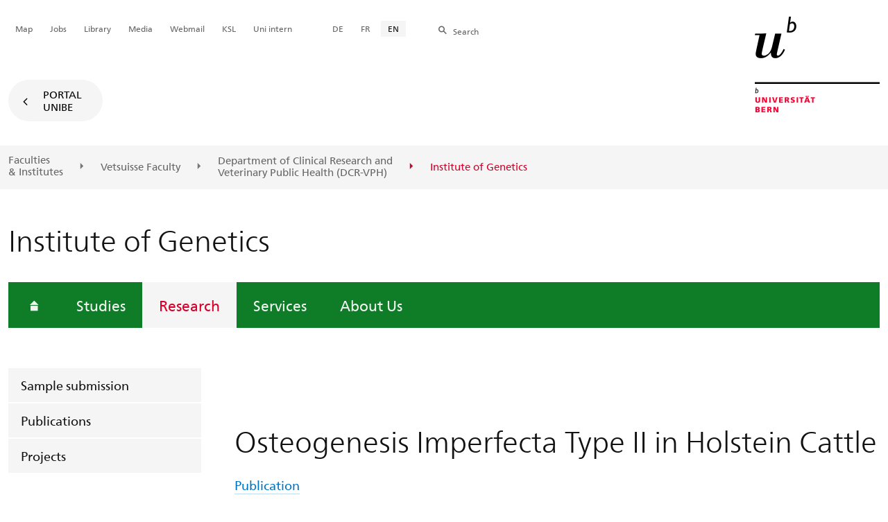

--- FILE ---
content_type: image/svg+xml
request_url: https://www.genetics.unibe.ch/assets/media/image/logo-swissuniversities.svg
body_size: 1625
content:
<svg viewBox="0 0 172 20" xmlns="http://www.w3.org/2000/svg"><path fill="#666" class="logo-swissuniversities" d="m8.67107 11.07142c0 2.21428-1.919 3.2857-4.26446 3.2857-2.27438 0-4.40661-1.35713-4.40661-3.92858h2.41653c0 1.42859.85289 1.92867 2.06116 1.92867.99504 0 1.77686-.35717 1.77686-1.28578 0-.99996-1.06612-1.07141-3.3405-2.00002-1.49256-.49998-2.55868-1.07139-2.55868-2.92853 0-2.07143 1.84794-3.14287 4.05124-3.14287 2.27438 0 4.12231 1.57143 4.12231 3.64287h-2.4876c0-1-.49752-1.64286-1.70578-1.64286-.8529 0-1.56364.42857-1.56364 1.14286 0 .92856.99504 1.07142 2.98512 1.78572 1.49257.64284 2.91405 1.14282 2.91405 3.14284zm9.66613-5.07141-2.843 8.07139h-1.6347l-4.19338-10.78568h2.70078l2.3455 6.8572 2.4165-6.8572h2.4876l2.4166 6.8572 2.3454-6.8572h2.7008l-4.1933 10.78568h-1.7058zm10.9454-2.71429h2.4876v10.78568h-2.4876zm1.2083 12.99996c1.0661 0 1.8479.85715 1.8479 1.85721 0 .99996-.8528 1.85711-1.8479 1.85711-.995 0-1.8479-.85715-1.8479-1.85711 0-1.07141.8529-1.85721 1.8479-1.85721zm12.7223-5.21426c0 2.21428-1.919 3.2857-4.2644 3.2857s-4.4067-1.35713-4.4067-3.92858h2.4166c0 1.42859.8529 1.92867 2.0611 1.92867.9951 0 1.7769-.35717 1.7769-1.28578 0-.99996-1.0661-1.07141-3.3405-2.00002-1.4926-.57139-2.5587-1.14282-2.5587-2.99997 0-2.07143 1.848-3.14286 4.0513-3.14286 2.2743 0 4.1223 1.57142 4.1223 3.64286h-2.4166c0-1-.4975-1.64286-1.7057-1.64286-.8529 0-1.5637.42858-1.5637 1.21429 0 .92856.9951 1.07142 2.9851 1.78572 1.4215.64284 2.843 1.14282 2.843 3.14284zm10.5901 0c0 2.21428-1.919 3.2857-4.2645 3.2857s-4.4066-1.35713-4.4066-3.92858h2.4166c0 1.42859.8529 1.92867 2.0611 1.92867.9951 0 1.7769-.35717 1.7769-1.28578 0-.99996-1.0661-1.07141-3.3405-2.00002-1.4926-.49998-2.5587-1.07139-2.5587-2.92853 0-2.07143 1.8479-3.14287 4.0512-3.14287 2.2744 0 4.1224 1.57143 4.1224 3.64287h-2.4876c0-1-.4976-1.64286-1.7058-1.64286-.8529 0-1.5637.42857-1.5637 1.21428 0 .92858.9951 1.07143 2.9852 1.78572 1.4925.57141 2.914 1.07139 2.914 3.07141zm12.438-7.7857v10.78568h-2.4876v-1.49994c-.6397 1.14287-1.919 1.78566-3.4826 1.78566-1.5637 0-2.6298-.57143-3.2695-1.42848-.4975-.7858-.7107-1.7143-.7107-3.21434v-6.42858h2.4876v5.57142c0 1.85711.4975 3.2857 2.3455 3.2857 1.7768 0 2.5586-1.42859 2.5586-3.2857v-5.57142zm3.3405 0h2.48759v1.5c.6397-1.14286 1.91901-1.78572 3.4827-1.78572 1.5636 0 2.6297.57143 3.1983 1.42858.49751.78572.7108 1.71429.7108 3.21429v6.42853h-2.48759v-5.57139c0-1.85714-.4976-3.28572-2.3455-3.28572-1.7769 0-2.5587 1.42857-2.5587 3.28572v5.57139h-2.48759v-10.78568zm13.0777 0h2.4876v10.78568h-2.4876zm1.2083 12.99996c1.0661 0 1.8479.85715 1.8479 1.85721 0 .99996-.8529 1.85711-1.8479 1.85711-.99509 0-1.848-.85715-1.848-1.85711 0-1.07141.85291-1.85721 1.848-1.85721zm6.0413-12.99996 2.91399 7.14281 3.05621-7.14281h2.7009l-4.9042 10.78568h-1.7058l-4.7619-10.78568h2.70081zm11.5849 4.28571h5.25999c0-1.5-1.06599-2.42857-2.63-2.42857-1.422-.07142-2.63.78572-2.63 2.42857zm0 1.85714c0 1.57139.782 2.78572 2.84299 2.78572 1.422 0 1.99001-.64289 2.275-1.42859h2.558c-.355 1.85721-2.061 3.50006-4.833 3.50006-3.625 0-5.4015-2.71436-5.4015-5.71434 0-3.21427 1.9195-5.71428 5.3305-5.71428 2.772 0 4.975 2.14287 4.975 4.85715 0 .35714 0 .85713-.142 1.57147h-7.605v.14281zm17.342-3.78571c-.42599-.07142-.568-.14285-.995-.14285-2.132 0-3.34 1.21428-3.34 3.92856v4.64283h-2.488v-10.78568h2.488v1.71429c.497-1.00001 1.919-1.85715 3.34-1.85715.42699 0 .711.07143.995.14286zm9.666 5.42856c0 2.21428-1.919 3.2857-4.264 3.2857-2.274 0-4.407-1.35713-4.407-3.92858h2.417c0 1.42859.853 1.92867 2.061 1.92867.995 0 1.777-.35717 1.777-1.28578 0-.99996-1.066-1.07141-3.341-2.00002-1.492-.57139-2.55801-1.14282-2.55801-2.99997 0-2.07143 1.84801-3.14286 4.051-3.14286 2.274 0 4.122 1.57142 4.122 3.64286h-2.416c0-1-.498-1.64286-1.706-1.64286-.853 0-1.564.42858-1.564 1.21429 0 .92856.995 1.07142 2.986 1.78572 1.421.64284 2.842 1.14282 2.842 3.14284zm2.63-7.7857h2.48799v10.78568h-2.48799zm1.28 12.99996c1.06599 0 1.847.85715 1.847 1.85721 0 .99996-.85201 1.85711-1.847 1.85711s-1.84801-.85715-1.84801-1.85711c0-1.07141.78101-1.85721 1.84801-1.85721zm10.732-2.21428c-.427.07145-1.13699.14291-1.84799.14291-1.20801 0-3.483-.14291-3.483-3.78578v-4.99996h-1.84801v-2.14286h1.84801v-3.28571h2.48799v3.28572h2.487v2.14286h-2.487v4.42862c0 1.85711.56801 2.14283 1.563 2.14283.427 0 .995-.07145 1.28-.07145v2.14283zm2.772-10.78568h2.487v10.78568h-2.487zm1.20799 12.99996c1.06601 0 1.84801.85715 1.84801 1.85721 0 .99996-.853 1.85711-1.84801 1.85711s-1.84799-.85715-1.84799-1.85711c0-1.07141.853-1.85721 1.84799-1.85721zm6.61-8.71425h5.259c0-1.5-1.06599-2.42857-2.629-2.42857-1.493-.07142-2.63.78572-2.63 2.42857zm-.071 1.85714c0 1.57139.78201 2.78572 2.843 2.78572 1.42101 0 1.99001-.64289 2.274-1.42859h2.55901c-.356 1.85721-2.061 3.50006-4.83301 3.50006-3.625 0-5.40199-2.71436-5.40199-5.71434 0-3.21427 1.91899-5.71428 5.33099-5.71428 2.772 0 4.97501 2.14287 4.97501 4.85715 0 .35714 0 .85713-.142 1.57147h-7.60501zm18.33701 1.64285c0 2.21428-1.91901 3.2857-4.26401 3.2857-2.27499 0-4.407-1.35713-4.407-3.92858h2.416c0 1.42859.85301 1.92867 2.06201 1.92867.995 0 1.77599-.35717 1.77599-1.28578 0-.99996-1.06599-1.07141-3.34-2.00002-1.493-.57139-2.55899-1.14282-2.55899-2.99997 0-2.07143 1.84799-3.14286 4.05199-3.14286 2.274 0 4.12201 1.57142 4.12201 3.64286h-2.41701c0-1-.49699-1.64286-1.705-1.64286-.853 0-1.564.42858-1.564 1.21429 0 .92856.99501 1.07142 2.985 1.78572 1.422.64284 2.843 1.14282 2.843 3.14284z"/></svg>
